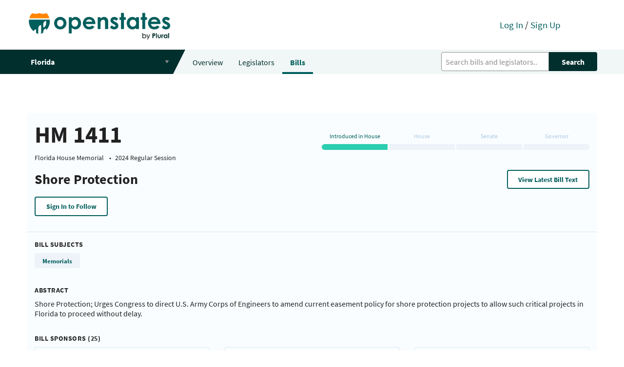

--- FILE ---
content_type: text/html; charset=utf-8
request_url: https://open.pluralpolicy.com/fl/bills/2024/HM1411/
body_size: 20129
content:



<!DOCTYPE html>
<html>
    <head>
        <!-- Global site tag (gtag.js) - Google Analytics -->
        <script async src="https://www.googletagmanager.com/gtag/js?id=UA-143711479-1"></script>
        <script>
          window.dataLayer = window.dataLayer || [];
          function gtag(){dataLayer.push(arguments);}
          gtag('js', new Date());
          gtag('config', 'UA-143711479-1');
        </script>
        <meta charset="utf-8"><script type="text/javascript">(window.NREUM||(NREUM={})).init={ajax:{deny_list:["bam.nr-data.net"]},feature_flags:["soft_nav"]};(window.NREUM||(NREUM={})).loader_config={licenseKey:"8ab8eca189",applicationID:"301410610",browserID:"301410645"};;/*! For license information please see nr-loader-rum-1.308.0.min.js.LICENSE.txt */
(()=>{var e,t,r={163:(e,t,r)=>{"use strict";r.d(t,{j:()=>E});var n=r(384),i=r(1741);var a=r(2555);r(860).K7.genericEvents;const s="experimental.resources",o="register",c=e=>{if(!e||"string"!=typeof e)return!1;try{document.createDocumentFragment().querySelector(e)}catch{return!1}return!0};var d=r(2614),u=r(944),l=r(8122);const f="[data-nr-mask]",g=e=>(0,l.a)(e,(()=>{const e={feature_flags:[],experimental:{allow_registered_children:!1,resources:!1},mask_selector:"*",block_selector:"[data-nr-block]",mask_input_options:{color:!1,date:!1,"datetime-local":!1,email:!1,month:!1,number:!1,range:!1,search:!1,tel:!1,text:!1,time:!1,url:!1,week:!1,textarea:!1,select:!1,password:!0}};return{ajax:{deny_list:void 0,block_internal:!0,enabled:!0,autoStart:!0},api:{get allow_registered_children(){return e.feature_flags.includes(o)||e.experimental.allow_registered_children},set allow_registered_children(t){e.experimental.allow_registered_children=t},duplicate_registered_data:!1},browser_consent_mode:{enabled:!1},distributed_tracing:{enabled:void 0,exclude_newrelic_header:void 0,cors_use_newrelic_header:void 0,cors_use_tracecontext_headers:void 0,allowed_origins:void 0},get feature_flags(){return e.feature_flags},set feature_flags(t){e.feature_flags=t},generic_events:{enabled:!0,autoStart:!0},harvest:{interval:30},jserrors:{enabled:!0,autoStart:!0},logging:{enabled:!0,autoStart:!0},metrics:{enabled:!0,autoStart:!0},obfuscate:void 0,page_action:{enabled:!0},page_view_event:{enabled:!0,autoStart:!0},page_view_timing:{enabled:!0,autoStart:!0},performance:{capture_marks:!1,capture_measures:!1,capture_detail:!0,resources:{get enabled(){return e.feature_flags.includes(s)||e.experimental.resources},set enabled(t){e.experimental.resources=t},asset_types:[],first_party_domains:[],ignore_newrelic:!0}},privacy:{cookies_enabled:!0},proxy:{assets:void 0,beacon:void 0},session:{expiresMs:d.wk,inactiveMs:d.BB},session_replay:{autoStart:!0,enabled:!1,preload:!1,sampling_rate:10,error_sampling_rate:100,collect_fonts:!1,inline_images:!1,fix_stylesheets:!0,mask_all_inputs:!0,get mask_text_selector(){return e.mask_selector},set mask_text_selector(t){c(t)?e.mask_selector="".concat(t,",").concat(f):""===t||null===t?e.mask_selector=f:(0,u.R)(5,t)},get block_class(){return"nr-block"},get ignore_class(){return"nr-ignore"},get mask_text_class(){return"nr-mask"},get block_selector(){return e.block_selector},set block_selector(t){c(t)?e.block_selector+=",".concat(t):""!==t&&(0,u.R)(6,t)},get mask_input_options(){return e.mask_input_options},set mask_input_options(t){t&&"object"==typeof t?e.mask_input_options={...t,password:!0}:(0,u.R)(7,t)}},session_trace:{enabled:!0,autoStart:!0},soft_navigations:{enabled:!0,autoStart:!0},spa:{enabled:!0,autoStart:!0},ssl:void 0,user_actions:{enabled:!0,elementAttributes:["id","className","tagName","type"]}}})());var p=r(6154),m=r(9324);let h=0;const v={buildEnv:m.F3,distMethod:m.Xs,version:m.xv,originTime:p.WN},b={consented:!1},y={appMetadata:{},get consented(){return this.session?.state?.consent||b.consented},set consented(e){b.consented=e},customTransaction:void 0,denyList:void 0,disabled:!1,harvester:void 0,isolatedBacklog:!1,isRecording:!1,loaderType:void 0,maxBytes:3e4,obfuscator:void 0,onerror:void 0,ptid:void 0,releaseIds:{},session:void 0,timeKeeper:void 0,registeredEntities:[],jsAttributesMetadata:{bytes:0},get harvestCount(){return++h}},_=e=>{const t=(0,l.a)(e,y),r=Object.keys(v).reduce((e,t)=>(e[t]={value:v[t],writable:!1,configurable:!0,enumerable:!0},e),{});return Object.defineProperties(t,r)};var w=r(5701);const x=e=>{const t=e.startsWith("http");e+="/",r.p=t?e:"https://"+e};var R=r(7836),k=r(3241);const A={accountID:void 0,trustKey:void 0,agentID:void 0,licenseKey:void 0,applicationID:void 0,xpid:void 0},S=e=>(0,l.a)(e,A),T=new Set;function E(e,t={},r,s){let{init:o,info:c,loader_config:d,runtime:u={},exposed:l=!0}=t;if(!c){const e=(0,n.pV)();o=e.init,c=e.info,d=e.loader_config}e.init=g(o||{}),e.loader_config=S(d||{}),c.jsAttributes??={},p.bv&&(c.jsAttributes.isWorker=!0),e.info=(0,a.D)(c);const f=e.init,m=[c.beacon,c.errorBeacon];T.has(e.agentIdentifier)||(f.proxy.assets&&(x(f.proxy.assets),m.push(f.proxy.assets)),f.proxy.beacon&&m.push(f.proxy.beacon),e.beacons=[...m],function(e){const t=(0,n.pV)();Object.getOwnPropertyNames(i.W.prototype).forEach(r=>{const n=i.W.prototype[r];if("function"!=typeof n||"constructor"===n)return;let a=t[r];e[r]&&!1!==e.exposed&&"micro-agent"!==e.runtime?.loaderType&&(t[r]=(...t)=>{const n=e[r](...t);return a?a(...t):n})})}(e),(0,n.US)("activatedFeatures",w.B)),u.denyList=[...f.ajax.deny_list||[],...f.ajax.block_internal?m:[]],u.ptid=e.agentIdentifier,u.loaderType=r,e.runtime=_(u),T.has(e.agentIdentifier)||(e.ee=R.ee.get(e.agentIdentifier),e.exposed=l,(0,k.W)({agentIdentifier:e.agentIdentifier,drained:!!w.B?.[e.agentIdentifier],type:"lifecycle",name:"initialize",feature:void 0,data:e.config})),T.add(e.agentIdentifier)}},384:(e,t,r)=>{"use strict";r.d(t,{NT:()=>s,US:()=>u,Zm:()=>o,bQ:()=>d,dV:()=>c,pV:()=>l});var n=r(6154),i=r(1863),a=r(1910);const s={beacon:"bam.nr-data.net",errorBeacon:"bam.nr-data.net"};function o(){return n.gm.NREUM||(n.gm.NREUM={}),void 0===n.gm.newrelic&&(n.gm.newrelic=n.gm.NREUM),n.gm.NREUM}function c(){let e=o();return e.o||(e.o={ST:n.gm.setTimeout,SI:n.gm.setImmediate||n.gm.setInterval,CT:n.gm.clearTimeout,XHR:n.gm.XMLHttpRequest,REQ:n.gm.Request,EV:n.gm.Event,PR:n.gm.Promise,MO:n.gm.MutationObserver,FETCH:n.gm.fetch,WS:n.gm.WebSocket},(0,a.i)(...Object.values(e.o))),e}function d(e,t){let r=o();r.initializedAgents??={},t.initializedAt={ms:(0,i.t)(),date:new Date},r.initializedAgents[e]=t}function u(e,t){o()[e]=t}function l(){return function(){let e=o();const t=e.info||{};e.info={beacon:s.beacon,errorBeacon:s.errorBeacon,...t}}(),function(){let e=o();const t=e.init||{};e.init={...t}}(),c(),function(){let e=o();const t=e.loader_config||{};e.loader_config={...t}}(),o()}},782:(e,t,r)=>{"use strict";r.d(t,{T:()=>n});const n=r(860).K7.pageViewTiming},860:(e,t,r)=>{"use strict";r.d(t,{$J:()=>u,K7:()=>c,P3:()=>d,XX:()=>i,Yy:()=>o,df:()=>a,qY:()=>n,v4:()=>s});const n="events",i="jserrors",a="browser/blobs",s="rum",o="browser/logs",c={ajax:"ajax",genericEvents:"generic_events",jserrors:i,logging:"logging",metrics:"metrics",pageAction:"page_action",pageViewEvent:"page_view_event",pageViewTiming:"page_view_timing",sessionReplay:"session_replay",sessionTrace:"session_trace",softNav:"soft_navigations",spa:"spa"},d={[c.pageViewEvent]:1,[c.pageViewTiming]:2,[c.metrics]:3,[c.jserrors]:4,[c.spa]:5,[c.ajax]:6,[c.sessionTrace]:7,[c.softNav]:8,[c.sessionReplay]:9,[c.logging]:10,[c.genericEvents]:11},u={[c.pageViewEvent]:s,[c.pageViewTiming]:n,[c.ajax]:n,[c.spa]:n,[c.softNav]:n,[c.metrics]:i,[c.jserrors]:i,[c.sessionTrace]:a,[c.sessionReplay]:a,[c.logging]:o,[c.genericEvents]:"ins"}},944:(e,t,r)=>{"use strict";r.d(t,{R:()=>i});var n=r(3241);function i(e,t){"function"==typeof console.debug&&(console.debug("New Relic Warning: https://github.com/newrelic/newrelic-browser-agent/blob/main/docs/warning-codes.md#".concat(e),t),(0,n.W)({agentIdentifier:null,drained:null,type:"data",name:"warn",feature:"warn",data:{code:e,secondary:t}}))}},1687:(e,t,r)=>{"use strict";r.d(t,{Ak:()=>d,Ze:()=>f,x3:()=>u});var n=r(3241),i=r(7836),a=r(3606),s=r(860),o=r(2646);const c={};function d(e,t){const r={staged:!1,priority:s.P3[t]||0};l(e),c[e].get(t)||c[e].set(t,r)}function u(e,t){e&&c[e]&&(c[e].get(t)&&c[e].delete(t),p(e,t,!1),c[e].size&&g(e))}function l(e){if(!e)throw new Error("agentIdentifier required");c[e]||(c[e]=new Map)}function f(e="",t="feature",r=!1){if(l(e),!e||!c[e].get(t)||r)return p(e,t);c[e].get(t).staged=!0,g(e)}function g(e){const t=Array.from(c[e]);t.every(([e,t])=>t.staged)&&(t.sort((e,t)=>e[1].priority-t[1].priority),t.forEach(([t])=>{c[e].delete(t),p(e,t)}))}function p(e,t,r=!0){const s=e?i.ee.get(e):i.ee,c=a.i.handlers;if(!s.aborted&&s.backlog&&c){if((0,n.W)({agentIdentifier:e,type:"lifecycle",name:"drain",feature:t}),r){const e=s.backlog[t],r=c[t];if(r){for(let t=0;e&&t<e.length;++t)m(e[t],r);Object.entries(r).forEach(([e,t])=>{Object.values(t||{}).forEach(t=>{t[0]?.on&&t[0]?.context()instanceof o.y&&t[0].on(e,t[1])})})}}s.isolatedBacklog||delete c[t],s.backlog[t]=null,s.emit("drain-"+t,[])}}function m(e,t){var r=e[1];Object.values(t[r]||{}).forEach(t=>{var r=e[0];if(t[0]===r){var n=t[1],i=e[3],a=e[2];n.apply(i,a)}})}},1738:(e,t,r)=>{"use strict";r.d(t,{U:()=>g,Y:()=>f});var n=r(3241),i=r(9908),a=r(1863),s=r(944),o=r(5701),c=r(3969),d=r(8362),u=r(860),l=r(4261);function f(e,t,r,a){const f=a||r;!f||f[e]&&f[e]!==d.d.prototype[e]||(f[e]=function(){(0,i.p)(c.xV,["API/"+e+"/called"],void 0,u.K7.metrics,r.ee),(0,n.W)({agentIdentifier:r.agentIdentifier,drained:!!o.B?.[r.agentIdentifier],type:"data",name:"api",feature:l.Pl+e,data:{}});try{return t.apply(this,arguments)}catch(e){(0,s.R)(23,e)}})}function g(e,t,r,n,s){const o=e.info;null===r?delete o.jsAttributes[t]:o.jsAttributes[t]=r,(s||null===r)&&(0,i.p)(l.Pl+n,[(0,a.t)(),t,r],void 0,"session",e.ee)}},1741:(e,t,r)=>{"use strict";r.d(t,{W:()=>a});var n=r(944),i=r(4261);class a{#e(e,...t){if(this[e]!==a.prototype[e])return this[e](...t);(0,n.R)(35,e)}addPageAction(e,t){return this.#e(i.hG,e,t)}register(e){return this.#e(i.eY,e)}recordCustomEvent(e,t){return this.#e(i.fF,e,t)}setPageViewName(e,t){return this.#e(i.Fw,e,t)}setCustomAttribute(e,t,r){return this.#e(i.cD,e,t,r)}noticeError(e,t){return this.#e(i.o5,e,t)}setUserId(e,t=!1){return this.#e(i.Dl,e,t)}setApplicationVersion(e){return this.#e(i.nb,e)}setErrorHandler(e){return this.#e(i.bt,e)}addRelease(e,t){return this.#e(i.k6,e,t)}log(e,t){return this.#e(i.$9,e,t)}start(){return this.#e(i.d3)}finished(e){return this.#e(i.BL,e)}recordReplay(){return this.#e(i.CH)}pauseReplay(){return this.#e(i.Tb)}addToTrace(e){return this.#e(i.U2,e)}setCurrentRouteName(e){return this.#e(i.PA,e)}interaction(e){return this.#e(i.dT,e)}wrapLogger(e,t,r){return this.#e(i.Wb,e,t,r)}measure(e,t){return this.#e(i.V1,e,t)}consent(e){return this.#e(i.Pv,e)}}},1863:(e,t,r)=>{"use strict";function n(){return Math.floor(performance.now())}r.d(t,{t:()=>n})},1910:(e,t,r)=>{"use strict";r.d(t,{i:()=>a});var n=r(944);const i=new Map;function a(...e){return e.every(e=>{if(i.has(e))return i.get(e);const t="function"==typeof e?e.toString():"",r=t.includes("[native code]"),a=t.includes("nrWrapper");return r||a||(0,n.R)(64,e?.name||t),i.set(e,r),r})}},2555:(e,t,r)=>{"use strict";r.d(t,{D:()=>o,f:()=>s});var n=r(384),i=r(8122);const a={beacon:n.NT.beacon,errorBeacon:n.NT.errorBeacon,licenseKey:void 0,applicationID:void 0,sa:void 0,queueTime:void 0,applicationTime:void 0,ttGuid:void 0,user:void 0,account:void 0,product:void 0,extra:void 0,jsAttributes:{},userAttributes:void 0,atts:void 0,transactionName:void 0,tNamePlain:void 0};function s(e){try{return!!e.licenseKey&&!!e.errorBeacon&&!!e.applicationID}catch(e){return!1}}const o=e=>(0,i.a)(e,a)},2614:(e,t,r)=>{"use strict";r.d(t,{BB:()=>s,H3:()=>n,g:()=>d,iL:()=>c,tS:()=>o,uh:()=>i,wk:()=>a});const n="NRBA",i="SESSION",a=144e5,s=18e5,o={STARTED:"session-started",PAUSE:"session-pause",RESET:"session-reset",RESUME:"session-resume",UPDATE:"session-update"},c={SAME_TAB:"same-tab",CROSS_TAB:"cross-tab"},d={OFF:0,FULL:1,ERROR:2}},2646:(e,t,r)=>{"use strict";r.d(t,{y:()=>n});class n{constructor(e){this.contextId=e}}},2843:(e,t,r)=>{"use strict";r.d(t,{G:()=>a,u:()=>i});var n=r(3878);function i(e,t=!1,r,i){(0,n.DD)("visibilitychange",function(){if(t)return void("hidden"===document.visibilityState&&e());e(document.visibilityState)},r,i)}function a(e,t,r){(0,n.sp)("pagehide",e,t,r)}},3241:(e,t,r)=>{"use strict";r.d(t,{W:()=>a});var n=r(6154);const i="newrelic";function a(e={}){try{n.gm.dispatchEvent(new CustomEvent(i,{detail:e}))}catch(e){}}},3606:(e,t,r)=>{"use strict";r.d(t,{i:()=>a});var n=r(9908);a.on=s;var i=a.handlers={};function a(e,t,r,a){s(a||n.d,i,e,t,r)}function s(e,t,r,i,a){a||(a="feature"),e||(e=n.d);var s=t[a]=t[a]||{};(s[r]=s[r]||[]).push([e,i])}},3878:(e,t,r)=>{"use strict";function n(e,t){return{capture:e,passive:!1,signal:t}}function i(e,t,r=!1,i){window.addEventListener(e,t,n(r,i))}function a(e,t,r=!1,i){document.addEventListener(e,t,n(r,i))}r.d(t,{DD:()=>a,jT:()=>n,sp:()=>i})},3969:(e,t,r)=>{"use strict";r.d(t,{TZ:()=>n,XG:()=>o,rs:()=>i,xV:()=>s,z_:()=>a});const n=r(860).K7.metrics,i="sm",a="cm",s="storeSupportabilityMetrics",o="storeEventMetrics"},4234:(e,t,r)=>{"use strict";r.d(t,{W:()=>a});var n=r(7836),i=r(1687);class a{constructor(e,t){this.agentIdentifier=e,this.ee=n.ee.get(e),this.featureName=t,this.blocked=!1}deregisterDrain(){(0,i.x3)(this.agentIdentifier,this.featureName)}}},4261:(e,t,r)=>{"use strict";r.d(t,{$9:()=>d,BL:()=>o,CH:()=>g,Dl:()=>_,Fw:()=>y,PA:()=>h,Pl:()=>n,Pv:()=>k,Tb:()=>l,U2:()=>a,V1:()=>R,Wb:()=>x,bt:()=>b,cD:()=>v,d3:()=>w,dT:()=>c,eY:()=>p,fF:()=>f,hG:()=>i,k6:()=>s,nb:()=>m,o5:()=>u});const n="api-",i="addPageAction",a="addToTrace",s="addRelease",o="finished",c="interaction",d="log",u="noticeError",l="pauseReplay",f="recordCustomEvent",g="recordReplay",p="register",m="setApplicationVersion",h="setCurrentRouteName",v="setCustomAttribute",b="setErrorHandler",y="setPageViewName",_="setUserId",w="start",x="wrapLogger",R="measure",k="consent"},5289:(e,t,r)=>{"use strict";r.d(t,{GG:()=>s,Qr:()=>c,sB:()=>o});var n=r(3878),i=r(6389);function a(){return"undefined"==typeof document||"complete"===document.readyState}function s(e,t){if(a())return e();const r=(0,i.J)(e),s=setInterval(()=>{a()&&(clearInterval(s),r())},500);(0,n.sp)("load",r,t)}function o(e){if(a())return e();(0,n.DD)("DOMContentLoaded",e)}function c(e){if(a())return e();(0,n.sp)("popstate",e)}},5607:(e,t,r)=>{"use strict";r.d(t,{W:()=>n});const n=(0,r(9566).bz)()},5701:(e,t,r)=>{"use strict";r.d(t,{B:()=>a,t:()=>s});var n=r(3241);const i=new Set,a={};function s(e,t){const r=t.agentIdentifier;a[r]??={},e&&"object"==typeof e&&(i.has(r)||(t.ee.emit("rumresp",[e]),a[r]=e,i.add(r),(0,n.W)({agentIdentifier:r,loaded:!0,drained:!0,type:"lifecycle",name:"load",feature:void 0,data:e})))}},6154:(e,t,r)=>{"use strict";r.d(t,{OF:()=>c,RI:()=>i,WN:()=>u,bv:()=>a,eN:()=>l,gm:()=>s,mw:()=>o,sb:()=>d});var n=r(1863);const i="undefined"!=typeof window&&!!window.document,a="undefined"!=typeof WorkerGlobalScope&&("undefined"!=typeof self&&self instanceof WorkerGlobalScope&&self.navigator instanceof WorkerNavigator||"undefined"!=typeof globalThis&&globalThis instanceof WorkerGlobalScope&&globalThis.navigator instanceof WorkerNavigator),s=i?window:"undefined"!=typeof WorkerGlobalScope&&("undefined"!=typeof self&&self instanceof WorkerGlobalScope&&self||"undefined"!=typeof globalThis&&globalThis instanceof WorkerGlobalScope&&globalThis),o=Boolean("hidden"===s?.document?.visibilityState),c=/iPad|iPhone|iPod/.test(s.navigator?.userAgent),d=c&&"undefined"==typeof SharedWorker,u=((()=>{const e=s.navigator?.userAgent?.match(/Firefox[/\s](\d+\.\d+)/);Array.isArray(e)&&e.length>=2&&e[1]})(),Date.now()-(0,n.t)()),l=()=>"undefined"!=typeof PerformanceNavigationTiming&&s?.performance?.getEntriesByType("navigation")?.[0]?.responseStart},6389:(e,t,r)=>{"use strict";function n(e,t=500,r={}){const n=r?.leading||!1;let i;return(...r)=>{n&&void 0===i&&(e.apply(this,r),i=setTimeout(()=>{i=clearTimeout(i)},t)),n||(clearTimeout(i),i=setTimeout(()=>{e.apply(this,r)},t))}}function i(e){let t=!1;return(...r)=>{t||(t=!0,e.apply(this,r))}}r.d(t,{J:()=>i,s:()=>n})},6630:(e,t,r)=>{"use strict";r.d(t,{T:()=>n});const n=r(860).K7.pageViewEvent},7699:(e,t,r)=>{"use strict";r.d(t,{It:()=>a,KC:()=>o,No:()=>i,qh:()=>s});var n=r(860);const i=16e3,a=1e6,s="SESSION_ERROR",o={[n.K7.logging]:!0,[n.K7.genericEvents]:!1,[n.K7.jserrors]:!1,[n.K7.ajax]:!1}},7836:(e,t,r)=>{"use strict";r.d(t,{P:()=>o,ee:()=>c});var n=r(384),i=r(8990),a=r(2646),s=r(5607);const o="nr@context:".concat(s.W),c=function e(t,r){var n={},s={},u={},l=!1;try{l=16===r.length&&d.initializedAgents?.[r]?.runtime.isolatedBacklog}catch(e){}var f={on:p,addEventListener:p,removeEventListener:function(e,t){var r=n[e];if(!r)return;for(var i=0;i<r.length;i++)r[i]===t&&r.splice(i,1)},emit:function(e,r,n,i,a){!1!==a&&(a=!0);if(c.aborted&&!i)return;t&&a&&t.emit(e,r,n);var o=g(n);m(e).forEach(e=>{e.apply(o,r)});var d=v()[s[e]];d&&d.push([f,e,r,o]);return o},get:h,listeners:m,context:g,buffer:function(e,t){const r=v();if(t=t||"feature",f.aborted)return;Object.entries(e||{}).forEach(([e,n])=>{s[n]=t,t in r||(r[t]=[])})},abort:function(){f._aborted=!0,Object.keys(f.backlog).forEach(e=>{delete f.backlog[e]})},isBuffering:function(e){return!!v()[s[e]]},debugId:r,backlog:l?{}:t&&"object"==typeof t.backlog?t.backlog:{},isolatedBacklog:l};return Object.defineProperty(f,"aborted",{get:()=>{let e=f._aborted||!1;return e||(t&&(e=t.aborted),e)}}),f;function g(e){return e&&e instanceof a.y?e:e?(0,i.I)(e,o,()=>new a.y(o)):new a.y(o)}function p(e,t){n[e]=m(e).concat(t)}function m(e){return n[e]||[]}function h(t){return u[t]=u[t]||e(f,t)}function v(){return f.backlog}}(void 0,"globalEE"),d=(0,n.Zm)();d.ee||(d.ee=c)},8122:(e,t,r)=>{"use strict";r.d(t,{a:()=>i});var n=r(944);function i(e,t){try{if(!e||"object"!=typeof e)return(0,n.R)(3);if(!t||"object"!=typeof t)return(0,n.R)(4);const r=Object.create(Object.getPrototypeOf(t),Object.getOwnPropertyDescriptors(t)),a=0===Object.keys(r).length?e:r;for(let s in a)if(void 0!==e[s])try{if(null===e[s]){r[s]=null;continue}Array.isArray(e[s])&&Array.isArray(t[s])?r[s]=Array.from(new Set([...e[s],...t[s]])):"object"==typeof e[s]&&"object"==typeof t[s]?r[s]=i(e[s],t[s]):r[s]=e[s]}catch(e){r[s]||(0,n.R)(1,e)}return r}catch(e){(0,n.R)(2,e)}}},8362:(e,t,r)=>{"use strict";r.d(t,{d:()=>a});var n=r(9566),i=r(1741);class a extends i.W{agentIdentifier=(0,n.LA)(16)}},8374:(e,t,r)=>{r.nc=(()=>{try{return document?.currentScript?.nonce}catch(e){}return""})()},8990:(e,t,r)=>{"use strict";r.d(t,{I:()=>i});var n=Object.prototype.hasOwnProperty;function i(e,t,r){if(n.call(e,t))return e[t];var i=r();if(Object.defineProperty&&Object.keys)try{return Object.defineProperty(e,t,{value:i,writable:!0,enumerable:!1}),i}catch(e){}return e[t]=i,i}},9324:(e,t,r)=>{"use strict";r.d(t,{F3:()=>i,Xs:()=>a,xv:()=>n});const n="1.308.0",i="PROD",a="CDN"},9566:(e,t,r)=>{"use strict";r.d(t,{LA:()=>o,bz:()=>s});var n=r(6154);const i="xxxxxxxx-xxxx-4xxx-yxxx-xxxxxxxxxxxx";function a(e,t){return e?15&e[t]:16*Math.random()|0}function s(){const e=n.gm?.crypto||n.gm?.msCrypto;let t,r=0;return e&&e.getRandomValues&&(t=e.getRandomValues(new Uint8Array(30))),i.split("").map(e=>"x"===e?a(t,r++).toString(16):"y"===e?(3&a()|8).toString(16):e).join("")}function o(e){const t=n.gm?.crypto||n.gm?.msCrypto;let r,i=0;t&&t.getRandomValues&&(r=t.getRandomValues(new Uint8Array(e)));const s=[];for(var o=0;o<e;o++)s.push(a(r,i++).toString(16));return s.join("")}},9908:(e,t,r)=>{"use strict";r.d(t,{d:()=>n,p:()=>i});var n=r(7836).ee.get("handle");function i(e,t,r,i,a){a?(a.buffer([e],i),a.emit(e,t,r)):(n.buffer([e],i),n.emit(e,t,r))}}},n={};function i(e){var t=n[e];if(void 0!==t)return t.exports;var a=n[e]={exports:{}};return r[e](a,a.exports,i),a.exports}i.m=r,i.d=(e,t)=>{for(var r in t)i.o(t,r)&&!i.o(e,r)&&Object.defineProperty(e,r,{enumerable:!0,get:t[r]})},i.f={},i.e=e=>Promise.all(Object.keys(i.f).reduce((t,r)=>(i.f[r](e,t),t),[])),i.u=e=>"nr-rum-1.308.0.min.js",i.o=(e,t)=>Object.prototype.hasOwnProperty.call(e,t),e={},t="NRBA-1.308.0.PROD:",i.l=(r,n,a,s)=>{if(e[r])e[r].push(n);else{var o,c;if(void 0!==a)for(var d=document.getElementsByTagName("script"),u=0;u<d.length;u++){var l=d[u];if(l.getAttribute("src")==r||l.getAttribute("data-webpack")==t+a){o=l;break}}if(!o){c=!0;var f={296:"sha512-+MIMDsOcckGXa1EdWHqFNv7P+JUkd5kQwCBr3KE6uCvnsBNUrdSt4a/3/L4j4TxtnaMNjHpza2/erNQbpacJQA=="};(o=document.createElement("script")).charset="utf-8",i.nc&&o.setAttribute("nonce",i.nc),o.setAttribute("data-webpack",t+a),o.src=r,0!==o.src.indexOf(window.location.origin+"/")&&(o.crossOrigin="anonymous"),f[s]&&(o.integrity=f[s])}e[r]=[n];var g=(t,n)=>{o.onerror=o.onload=null,clearTimeout(p);var i=e[r];if(delete e[r],o.parentNode&&o.parentNode.removeChild(o),i&&i.forEach(e=>e(n)),t)return t(n)},p=setTimeout(g.bind(null,void 0,{type:"timeout",target:o}),12e4);o.onerror=g.bind(null,o.onerror),o.onload=g.bind(null,o.onload),c&&document.head.appendChild(o)}},i.r=e=>{"undefined"!=typeof Symbol&&Symbol.toStringTag&&Object.defineProperty(e,Symbol.toStringTag,{value:"Module"}),Object.defineProperty(e,"__esModule",{value:!0})},i.p="https://js-agent.newrelic.com/",(()=>{var e={374:0,840:0};i.f.j=(t,r)=>{var n=i.o(e,t)?e[t]:void 0;if(0!==n)if(n)r.push(n[2]);else{var a=new Promise((r,i)=>n=e[t]=[r,i]);r.push(n[2]=a);var s=i.p+i.u(t),o=new Error;i.l(s,r=>{if(i.o(e,t)&&(0!==(n=e[t])&&(e[t]=void 0),n)){var a=r&&("load"===r.type?"missing":r.type),s=r&&r.target&&r.target.src;o.message="Loading chunk "+t+" failed: ("+a+": "+s+")",o.name="ChunkLoadError",o.type=a,o.request=s,n[1](o)}},"chunk-"+t,t)}};var t=(t,r)=>{var n,a,[s,o,c]=r,d=0;if(s.some(t=>0!==e[t])){for(n in o)i.o(o,n)&&(i.m[n]=o[n]);if(c)c(i)}for(t&&t(r);d<s.length;d++)a=s[d],i.o(e,a)&&e[a]&&e[a][0](),e[a]=0},r=self["webpackChunk:NRBA-1.308.0.PROD"]=self["webpackChunk:NRBA-1.308.0.PROD"]||[];r.forEach(t.bind(null,0)),r.push=t.bind(null,r.push.bind(r))})(),(()=>{"use strict";i(8374);var e=i(8362),t=i(860);const r=Object.values(t.K7);var n=i(163);var a=i(9908),s=i(1863),o=i(4261),c=i(1738);var d=i(1687),u=i(4234),l=i(5289),f=i(6154),g=i(944),p=i(384);const m=e=>f.RI&&!0===e?.privacy.cookies_enabled;function h(e){return!!(0,p.dV)().o.MO&&m(e)&&!0===e?.session_trace.enabled}var v=i(6389),b=i(7699);class y extends u.W{constructor(e,t){super(e.agentIdentifier,t),this.agentRef=e,this.abortHandler=void 0,this.featAggregate=void 0,this.loadedSuccessfully=void 0,this.onAggregateImported=new Promise(e=>{this.loadedSuccessfully=e}),this.deferred=Promise.resolve(),!1===e.init[this.featureName].autoStart?this.deferred=new Promise((t,r)=>{this.ee.on("manual-start-all",(0,v.J)(()=>{(0,d.Ak)(e.agentIdentifier,this.featureName),t()}))}):(0,d.Ak)(e.agentIdentifier,t)}importAggregator(e,t,r={}){if(this.featAggregate)return;const n=async()=>{let n;await this.deferred;try{if(m(e.init)){const{setupAgentSession:t}=await i.e(296).then(i.bind(i,3305));n=t(e)}}catch(e){(0,g.R)(20,e),this.ee.emit("internal-error",[e]),(0,a.p)(b.qh,[e],void 0,this.featureName,this.ee)}try{if(!this.#t(this.featureName,n,e.init))return(0,d.Ze)(this.agentIdentifier,this.featureName),void this.loadedSuccessfully(!1);const{Aggregate:i}=await t();this.featAggregate=new i(e,r),e.runtime.harvester.initializedAggregates.push(this.featAggregate),this.loadedSuccessfully(!0)}catch(e){(0,g.R)(34,e),this.abortHandler?.(),(0,d.Ze)(this.agentIdentifier,this.featureName,!0),this.loadedSuccessfully(!1),this.ee&&this.ee.abort()}};f.RI?(0,l.GG)(()=>n(),!0):n()}#t(e,r,n){if(this.blocked)return!1;switch(e){case t.K7.sessionReplay:return h(n)&&!!r;case t.K7.sessionTrace:return!!r;default:return!0}}}var _=i(6630),w=i(2614),x=i(3241);class R extends y{static featureName=_.T;constructor(e){var t;super(e,_.T),this.setupInspectionEvents(e.agentIdentifier),t=e,(0,c.Y)(o.Fw,function(e,r){"string"==typeof e&&("/"!==e.charAt(0)&&(e="/"+e),t.runtime.customTransaction=(r||"http://custom.transaction")+e,(0,a.p)(o.Pl+o.Fw,[(0,s.t)()],void 0,void 0,t.ee))},t),this.importAggregator(e,()=>i.e(296).then(i.bind(i,3943)))}setupInspectionEvents(e){const t=(t,r)=>{t&&(0,x.W)({agentIdentifier:e,timeStamp:t.timeStamp,loaded:"complete"===t.target.readyState,type:"window",name:r,data:t.target.location+""})};(0,l.sB)(e=>{t(e,"DOMContentLoaded")}),(0,l.GG)(e=>{t(e,"load")}),(0,l.Qr)(e=>{t(e,"navigate")}),this.ee.on(w.tS.UPDATE,(t,r)=>{(0,x.W)({agentIdentifier:e,type:"lifecycle",name:"session",data:r})})}}class k extends e.d{constructor(e){var t;(super(),f.gm)?(this.features={},(0,p.bQ)(this.agentIdentifier,this),this.desiredFeatures=new Set(e.features||[]),this.desiredFeatures.add(R),(0,n.j)(this,e,e.loaderType||"agent"),t=this,(0,c.Y)(o.cD,function(e,r,n=!1){if("string"==typeof e){if(["string","number","boolean"].includes(typeof r)||null===r)return(0,c.U)(t,e,r,o.cD,n);(0,g.R)(40,typeof r)}else(0,g.R)(39,typeof e)},t),function(e){(0,c.Y)(o.Dl,function(t,r=!1){if("string"!=typeof t&&null!==t)return void(0,g.R)(41,typeof t);const n=e.info.jsAttributes["enduser.id"];r&&null!=n&&n!==t?(0,a.p)(o.Pl+"setUserIdAndResetSession",[t],void 0,"session",e.ee):(0,c.U)(e,"enduser.id",t,o.Dl,!0)},e)}(this),function(e){(0,c.Y)(o.nb,function(t){if("string"==typeof t||null===t)return(0,c.U)(e,"application.version",t,o.nb,!1);(0,g.R)(42,typeof t)},e)}(this),function(e){(0,c.Y)(o.d3,function(){e.ee.emit("manual-start-all")},e)}(this),function(e){(0,c.Y)(o.Pv,function(t=!0){if("boolean"==typeof t){if((0,a.p)(o.Pl+o.Pv,[t],void 0,"session",e.ee),e.runtime.consented=t,t){const t=e.features.page_view_event;t.onAggregateImported.then(e=>{const r=t.featAggregate;e&&!r.sentRum&&r.sendRum()})}}else(0,g.R)(65,typeof t)},e)}(this),this.run()):(0,g.R)(21)}get config(){return{info:this.info,init:this.init,loader_config:this.loader_config,runtime:this.runtime}}get api(){return this}run(){try{const e=function(e){const t={};return r.forEach(r=>{t[r]=!!e[r]?.enabled}),t}(this.init),n=[...this.desiredFeatures];n.sort((e,r)=>t.P3[e.featureName]-t.P3[r.featureName]),n.forEach(r=>{if(!e[r.featureName]&&r.featureName!==t.K7.pageViewEvent)return;if(r.featureName===t.K7.spa)return void(0,g.R)(67);const n=function(e){switch(e){case t.K7.ajax:return[t.K7.jserrors];case t.K7.sessionTrace:return[t.K7.ajax,t.K7.pageViewEvent];case t.K7.sessionReplay:return[t.K7.sessionTrace];case t.K7.pageViewTiming:return[t.K7.pageViewEvent];default:return[]}}(r.featureName).filter(e=>!(e in this.features));n.length>0&&(0,g.R)(36,{targetFeature:r.featureName,missingDependencies:n}),this.features[r.featureName]=new r(this)})}catch(e){(0,g.R)(22,e);for(const e in this.features)this.features[e].abortHandler?.();const t=(0,p.Zm)();delete t.initializedAgents[this.agentIdentifier]?.features,delete this.sharedAggregator;return t.ee.get(this.agentIdentifier).abort(),!1}}}var A=i(2843),S=i(782);class T extends y{static featureName=S.T;constructor(e){super(e,S.T),f.RI&&((0,A.u)(()=>(0,a.p)("docHidden",[(0,s.t)()],void 0,S.T,this.ee),!0),(0,A.G)(()=>(0,a.p)("winPagehide",[(0,s.t)()],void 0,S.T,this.ee)),this.importAggregator(e,()=>i.e(296).then(i.bind(i,2117))))}}var E=i(3969);class I extends y{static featureName=E.TZ;constructor(e){super(e,E.TZ),f.RI&&document.addEventListener("securitypolicyviolation",e=>{(0,a.p)(E.xV,["Generic/CSPViolation/Detected"],void 0,this.featureName,this.ee)}),this.importAggregator(e,()=>i.e(296).then(i.bind(i,9623)))}}new k({features:[R,T,I],loaderType:"lite"})})()})();</script><script type="text/javascript">window.NREUM||(NREUM={});NREUM.info={"beacon":"bam.nr-data.net","errorBeacon":"bam.nr-data.net","licenseKey":"8ab8eca189","applicationID":"301410610","transactionName":"NVRaNUpVVhZUVEMICQwefhRWV0wMWlkYERMAXVECFkJRAEJEGQMPDl1LW1pdVAk=","queueTime":0,"applicationTime":242,"agent":""}</script>
        <meta name="viewport" content="width=device-width, initial-scale=1">
        <title>HM 1411 - Florida House (2024) - Open States</title>
        <meta name="description" property="og:description" content="Details on Florida HM 1411 (Florida 2024 Regular Session) - Shore Protection">
        <meta name="bill:id" content="ocd-bill/7be35dc0-3c71-4cd9-abab-1db011995303">
        <meta name="twitter:card" content="summary">
        <meta name="twitter:site" content="@openstates">
        <meta property="og:url" content="https://open.pluralpolicy.com/fl/bills/2024/HM1411/">
        <meta property="og:title" content="HM 1411 - Florida House (2024) - Open States">
        <meta property="og:image" content="https://open.pluralpolicy.com/static/images/openstates_icon_transparent.01ab5cbe89e4.png">
        
    <link rel="canonical" href="https://pluralpolicy.com/app/legislative-tracking/bill/details/state-fl-2024-hm1411" />


        <!-- Favicon -->
        <link rel="apple-touch-icon" sizes="180x180" href="/static/images/favicon/apple-touch-icon.186b3db6ca3b.png?v=20190106">
        <link rel="icon" type="image/png" sizes="32x32" href="/static/images/favicon/favicon-32x32.46909a47386d.png?v=20190106">
        <link rel="icon" type="image/png" sizes="16x16" href="/static/images/favicon/favicon-16x16.cea066ed0cce.png?v=20190106">
        <link rel="manifest" href="/static/images/favicon/site.5aa8f883f7d2.webmanifest?v=20190106">
        <link rel="mask-icon" href="/static/images/favicon/safari-pinned-tab.dbc2b8509892.svg?v=20190106" color="#233240">
        <link rel="shortcut icon" href="/static/images/favicon/favicon.720dc2bccde4.ico?v=20190106">
        <meta name="msapplication-TileColor" content="#ffffff">
        <meta name="msapplication-config" content="/static/images/favicon/browserconfig.0f68633a664a.xml?v=20190106">
        <meta name="theme-color" content="#ffffff">

        
        
    </head>

    <body>
        



<header class="header">
    <div class="grid-container" id="header__top">
        <a href="/">
            <img class="header__logo" width="300" src="/static/images/openstates_plural_logo.80156d5d548b.png" alt="OpenStates Logo">
        </a>

       <div id="header__login">
         
         <a href="/accounts/login/">Log In</a> /
         <a href="/accounts/signup/">Sign Up</a>
         
       </div>
    </div>

    
    <div class="navigation">
        <div class="grid-container">
            <div class="navigation__container">

                <div class="navigation__section navigation__select-wrapper">
                    <select class="navigation__select" onchange="window.location.href = '/' + this.value">
                        
                        
                            <option value="al" >Alabama</option>
                        
                            <option value="ak" >Alaska</option>
                        
                            <option value="az" >Arizona</option>
                        
                            <option value="ar" >Arkansas</option>
                        
                            <option value="ca" >California</option>
                        
                            <option value="co" >Colorado</option>
                        
                            <option value="ct" >Connecticut</option>
                        
                            <option value="de" >Delaware</option>
                        
                            <option value="dc" >District of Columbia</option>
                        
                            <option value="fl" selected>Florida</option>
                        
                            <option value="ga" >Georgia</option>
                        
                            <option value="hi" >Hawaii</option>
                        
                            <option value="id" >Idaho</option>
                        
                            <option value="il" >Illinois</option>
                        
                            <option value="in" >Indiana</option>
                        
                            <option value="ia" >Iowa</option>
                        
                            <option value="ks" >Kansas</option>
                        
                            <option value="ky" >Kentucky</option>
                        
                            <option value="la" >Louisiana</option>
                        
                            <option value="me" >Maine</option>
                        
                            <option value="md" >Maryland</option>
                        
                            <option value="ma" >Massachusetts</option>
                        
                            <option value="mi" >Michigan</option>
                        
                            <option value="mn" >Minnesota</option>
                        
                            <option value="ms" >Mississippi</option>
                        
                            <option value="mo" >Missouri</option>
                        
                            <option value="mt" >Montana</option>
                        
                            <option value="ne" >Nebraska</option>
                        
                            <option value="nv" >Nevada</option>
                        
                            <option value="nh" >New Hampshire</option>
                        
                            <option value="nj" >New Jersey</option>
                        
                            <option value="nm" >New Mexico</option>
                        
                            <option value="ny" >New York</option>
                        
                            <option value="nc" >North Carolina</option>
                        
                            <option value="nd" >North Dakota</option>
                        
                            <option value="oh" >Ohio</option>
                        
                            <option value="ok" >Oklahoma</option>
                        
                            <option value="or" >Oregon</option>
                        
                            <option value="pa" >Pennsylvania</option>
                        
                            <option value="pr" >Puerto Rico</option>
                        
                            <option value="ri" >Rhode Island</option>
                        
                            <option value="sc" >South Carolina</option>
                        
                            <option value="sd" >South Dakota</option>
                        
                            <option value="tn" >Tennessee</option>
                        
                            <option value="tx" >Texas</option>
                        
                            <option value="ut" >Utah</option>
                        
                            <option value="vt" >Vermont</option>
                        
                            <option value="va" >Virginia</option>
                        
                            <option value="wa" >Washington</option>
                        
                            <option value="wv" >West Virginia</option>
                        
                            <option value="wi" >Wisconsin</option>
                        
                            <option value="wy" >Wyoming</option>
                        
                    </select>
                </div>

                <ul class="navigation__section navigation__menu">
                
                    <li><a  href="/fl/">Overview </a></li>
                    <li><a  href="/fl/legislators/">Legislators</a></li>
                    <li><a  class="is-active"  href="/fl/bills/">Bills</a></li>
                
                </ul>

                <form action="/search/" id="header__search">
                <div class="input-group">
                    <input class="input-group-field" type="search" placeholder="Search bills and legislators..." name="query">
                    
                    <input type="hidden" name="state" value="fl">
                    
                    <div class="input-group-button">
                        <button type="submit" class="button button--secondary">
                          Search
                        </button>
                    </div>
                </div>
                </form>
            </div>
        </div>

    </div>
    

    <!-- <div class="donation-banner"> </div> -->

    
</header>


        <div class="grid-container">
            <div class="grid-x grid-padding-x">
                <div class="cell medium-12 mt1">
                    
<section class="section">
    <div class="overview">

        <div class="overview__header">
            <div style="width: 100%;">
                <div class="align-justify meter-container">
                    <div>
                        <h1 class="overview__heading">HM 1411</h1>
                        <ul class="card__detail-group">
                            <li class="card__detail type--xsmall">Florida House Memorial</li>
                            <li class="card__detail type--xsmall">2024 Regular Session</li>
                        </ul>
                    </div>
                    <!-- TODO: Make meter responsive -->
                    <ul class="meter align-self-middle">
                    
                        
                            <li class="meter-bar meter-bar--green">
                                <span class="meter-bar__title">
                                    
                                        Introduced in House
                                    
                                </span>
                                
                            </li>
                        
                    
                        
                            <li class="meter-bar meter-bar--inactive">
                                <span class="meter-bar__title">House</span>
                            </li>
                        
                    
                        
                            <li class="meter-bar meter-bar--inactive">
                                <span class="meter-bar__title">Senate</span>
                            </li>
                        
                    
                        
                            <li class="meter-bar meter-bar--inactive">
                                <span class="meter-bar__title">Governor</span>
                            </li>
                        
                    
                    </ul>
                </div>
                <div class="grid-x grid-margin-x align-justify">
                    <div class="cell small-12 medium-9">
                        <h3 class="heading--medium">Shore Protection</h3>
                    </div>
                    <div class="cell shrink">
                        <!-- TODO: Add icon indicating external link -->
                        <a class="button" href="https://flsenate.gov/Session/Bill/2024/1411/BillText/c1/PDF">View Latest Bill Text</a>
                    </div>
                </div>
                <div class="grid-x grid-margin-x align-justify">
                  <div class="cell small-12 medium-9">
                      
                      <a class="button" id="followButton" href="/accounts/signup/?next=/fl/bills/2024/HM1411/">
                          Sign In to Follow
                      </a>
                      
                  </div>
                </div>
            </div>
        </div>

        <div class="overview__section">
            
            <div class="mb2">
                <h3 class="heading--xsmall">Bill Subjects</h3>
                
                    <!-- TODO: Link to bill subjects -->
                    <a class="label" link="#">Memorials</a>
                
            </div>
            


            
            <div class="mb2">
                <h3 class="heading--xsmall">Abstract</h3>
                
                    <p style="white-space: pre-line">Shore Protection;  Urges Congress to direct U.S. Army Corps of Engineers to amend current easement policy for shore protection projects to allow such critical projects in Florida to proceed without delay.</p>
                
            </div>
            


            <h3 class="heading--xsmall">Bill Sponsors (25)</h3>

            <div class="grid-container full">
                <div class="grid-x grid-margin-x medium-up-2 large-up-3">
                    
                    <div class="cell">


                        
                          <a href="/person/lindsay-cross-4FnffqtLHEQYkZIq7karDr/">
                              <div class="card card--profile">

                                <div class="mr1" data-hook="legislator-image" data-image="https://myfloridahouse.gov//FileStores/Web/Imaging/Member/4887.jpg" data-person-id="ocd-person/8bcd1df3-2697-42a9-842a-f3cced1fcb0f" data-party="Democratic"> </div>
                                    <div>
                                        <h3 class="card__heading heading--small">Lindsay Cross</h3>
                                        <ul class="card__detail-group">
                                            <li class="card__detail type--xsmall">Democratic</li>
                                            
                                            <li class="card__detail type--xsmall">Representative</li>
                                            
                                            <li class="card__detail type--xsmall">
                                              District
                                              60
                                            </li>
                                        </ul>
                                        <div class="heading--xsmall">Primary</div>
                                    </div>
                              </div>
                              </a>
                            
                    </div>
                    
                    <div class="cell">


                        
                          <a href="/person/kim-berfield-6XEUu2j5uEd4APk0lyakPK/">
                              <div class="card card--profile">

                                <div class="mr1" data-hook="legislator-image" data-image="https://myfloridahouse.gov//FileStores/Web/Imaging/Member/4210.jpg" data-person-id="ocd-person/d6c0ddf5-2821-4510-83d1-da9eb422739a" data-party="Republican"> </div>
                                    <div>
                                        <h3 class="card__heading heading--small">Kim Berfield</h3>
                                        <ul class="card__detail-group">
                                            <li class="card__detail type--xsmall">Republican</li>
                                            
                                            <li class="card__detail type--xsmall">Representative</li>
                                            
                                            <li class="card__detail type--xsmall">
                                              District
                                              58
                                            </li>
                                        </ul>
                                        <div class="heading--xsmall">Primary</div>
                                    </div>
                              </div>
                              </a>
                            
                    </div>
                    
                    <div class="cell">


                        
                              <div class="card card--profile">
                                <div class="thumbnail thumbnail--placeholder thumbnail--small mr1"></div>
                                <div>
                                    <h3 class="card__heading heading--small">Agriculture, Conservation &amp; Resiliency Subcommittee</h3>
                                    <ul class="card__detail-group">
                                      &nbsp;
                                    </ul>
                                    <div class="heading--xsmall">Primary</div>
                                </div>
                              </div>
                            
                    </div>
                    
                    <div class="cell">


                        
                          <a href="/person/shane-abbott-65twj381u68M836bnYJCpQ/">
                              <div class="card card--profile">

                                <div class="mr1" data-hook="legislator-image" data-image="https://myfloridahouse.gov//FileStores/Web/Imaging/Member/4864.jpg" data-person-id="ocd-person/c844e345-f2a8-42fa-9ef9-d278bcb8fa4c" data-party="Republican"> </div>
                                    <div>
                                        <h3 class="card__heading heading--small">Shane Abbott</h3>
                                        <ul class="card__detail-group">
                                            <li class="card__detail type--xsmall">Republican</li>
                                            
                                            <li class="card__detail type--xsmall">Representative</li>
                                            
                                            <li class="card__detail type--xsmall">
                                              District
                                              5
                                            </li>
                                        </ul>
                                        <div class="heading--xsmall">Cosponsor</div>
                                    </div>
                              </div>
                              </a>
                            
                    </div>
                    
                    <div class="cell">


                        
                          <a href="/person/robin-bartleman-39ms0jsngLysXHzesgWDSF/">
                              <div class="card card--profile">

                                <div class="mr1" data-hook="legislator-image" data-image="https://myfloridahouse.gov//FileStores/Web/Imaging/Member/4793.jpg" data-person-id="ocd-person/67c201cf-9aaa-4a06-8dda-28e93ea27f6b" data-party="Democratic"> </div>
                                    <div>
                                        <h3 class="card__heading heading--small">Robin Bartleman</h3>
                                        <ul class="card__detail-group">
                                            <li class="card__detail type--xsmall">Democratic</li>
                                            
                                            <li class="card__detail type--xsmall">Representative</li>
                                            
                                            <li class="card__detail type--xsmall">
                                              District
                                              103
                                            </li>
                                        </ul>
                                        <div class="heading--xsmall">Cosponsor</div>
                                    </div>
                              </div>
                              </a>
                            
                    </div>
                    
                    <div class="cell">


                        
                          <a href="/person/mike-caruso-2TGYgYlrkzFzK72w9X4rkR/">
                              <div class="card card--profile">

                                <div class="mr1" data-hook="legislator-image" data-image="https://myfloridahouse.gov//FileStores/Web/Imaging/Member/4754.jpg" data-person-id="ocd-person/513949e3-1913-4880-91ec-8b3de8921863" data-party="Republican"> </div>
                                    <div>
                                        <h3 class="card__heading heading--small">Mike Caruso</h3>
                                        <ul class="card__detail-group">
                                            <li class="card__detail type--xsmall">Republican</li>
                                            
                                            <li class="card__detail type--xsmall">Representative</li>
                                            
                                            <li class="card__detail type--xsmall">
                                              District
                                              87
                                            </li>
                                        </ul>
                                        <div class="heading--xsmall">Cosponsor</div>
                                    </div>
                              </div>
                              </a>
                            
                    </div>
                    
                    <div class="cell">


                        
                          <a href="/person/joe-casello-6lizzFkbDWZ1XzSfoE0bIt/">
                              <div class="card card--profile">

                                <div class="mr1" data-hook="legislator-image" data-image="https://myfloridahouse.gov//FileStores/Web/Imaging/Member/4750.jpg" data-person-id="ocd-person/de6ef298-c7dd-4a60-866e-763e2c5bf607" data-party="Democratic"> </div>
                                    <div>
                                        <h3 class="card__heading heading--small">Joe Casello</h3>
                                        <ul class="card__detail-group">
                                            <li class="card__detail type--xsmall">Democratic</li>
                                            
                                            <li class="card__detail type--xsmall">Representative</li>
                                            
                                            <li class="card__detail type--xsmall">
                                              District
                                              90
                                            </li>
                                        </ul>
                                        <div class="heading--xsmall">Cosponsor</div>
                                    </div>
                              </div>
                              </a>
                            
                    </div>
                    
                    <div class="cell">


                        
                          <a href="/person/hillary-cassel-6RAbkQDC3QFNdS33lR4cNH/">
                              <div class="card card--profile">

                                <div class="mr1" data-hook="legislator-image" data-image="https://myfloridahouse.gov//FileStores/Web/Imaging/Member/4895.jpg" data-person-id="ocd-person/d38a5a91-afd4-46d2-9bd3-7ccaf7aa0d2b" data-party="Republican"> </div>
                                    <div>
                                        <h3 class="card__heading heading--small">Hillary Cassel</h3>
                                        <ul class="card__detail-group">
                                            <li class="card__detail type--xsmall">Republican</li>
                                            
                                            <li class="card__detail type--xsmall">Representative</li>
                                            
                                            <li class="card__detail type--xsmall">
                                              District
                                              101
                                            </li>
                                        </ul>
                                        <div class="heading--xsmall">Cosponsor</div>
                                    </div>
                              </div>
                              </a>
                            
                    </div>
                    
                    <div class="cell">


                        
                          <a href="/person/linda-chaney-3oX0Wn1UpOg0vhCgdIQJji/">
                              <div class="card card--profile">

                                <div class="mr1" data-hook="legislator-image" data-image="https://myfloridahouse.gov//FileStores/Web/Imaging/Member/4778.jpg" data-person-id="ocd-person/7d59a4fe-d0f1-43a8-93b4-bcd3b7fe5b4e" data-party="Republican"> </div>
                                    <div>
                                        <h3 class="card__heading heading--small">Linda Chaney</h3>
                                        <ul class="card__detail-group">
                                            <li class="card__detail type--xsmall">Republican</li>
                                            
                                            <li class="card__detail type--xsmall">Representative</li>
                                            
                                            <li class="card__detail type--xsmall">
                                              District
                                              61
                                            </li>
                                        </ul>
                                        <div class="heading--xsmall">Cosponsor</div>
                                    </div>
                              </div>
                              </a>
                            
                    </div>
                    
                    <div class="cell">


                        
                          <a href="/person/lisa-dunkley-1V30HpqdEoO9b7Z0HiyD66/">
                              <div class="card card--profile">

                                <div class="mr1" data-hook="legislator-image" data-image="https://myfloridahouse.gov//FileStores/Web/Imaging/Member/4893.jpg" data-person-id="ocd-person/314f9b75-2167-4b73-b7b8-9c7dee31aaee" data-party="Democratic"> </div>
                                    <div>
                                        <h3 class="card__heading heading--small">Lisa Dunkley</h3>
                                        <ul class="card__detail-group">
                                            <li class="card__detail type--xsmall">Democratic</li>
                                            
                                            <li class="card__detail type--xsmall">Representative</li>
                                            
                                            <li class="card__detail type--xsmall">
                                              District
                                              97
                                            </li>
                                        </ul>
                                        <div class="heading--xsmall">Cosponsor</div>
                                    </div>
                              </div>
                              </a>
                            
                    </div>
                    
                    <div class="cell">


                        
                          <a href="/person/anna-eskamani-xXgXJiyRZTNpr1YG9X1Yo/">
                              <div class="card card--profile">

                                <div class="mr1" data-hook="legislator-image" data-image="https://myfloridahouse.gov//FileStores/Web/Imaging/Member/4746.jpg" data-person-id="ocd-person/1f8e10ad-0047-4854-b696-38e15fda7afa" data-party="Democratic"> </div>
                                    <div>
                                        <h3 class="card__heading heading--small">Anna Eskamani</h3>
                                        <ul class="card__detail-group">
                                            <li class="card__detail type--xsmall">Democratic</li>
                                            
                                            <li class="card__detail type--xsmall">Representative</li>
                                            
                                            <li class="card__detail type--xsmall">
                                              District
                                              42
                                            </li>
                                        </ul>
                                        <div class="heading--xsmall">Cosponsor</div>
                                    </div>
                              </div>
                              </a>
                            
                    </div>
                    
                    <div class="cell">


                        
                          <a href="/person/griff-griffitts-18fxtqsRGikIBT826h5i7y/">
                              <div class="card card--profile">

                                <div class="mr1" data-hook="legislator-image" data-image="https://myfloridahouse.gov//FileStores/Web/Imaging/Member/4862.jpg" data-person-id="ocd-person/25748543-5a46-49c2-bc52-f7d39c18a2e6" data-party="Republican"> </div>
                                    <div>
                                        <h3 class="card__heading heading--small">Griff Griffitts</h3>
                                        <ul class="card__detail-group">
                                            <li class="card__detail type--xsmall">Republican</li>
                                            
                                            <li class="card__detail type--xsmall">Representative</li>
                                            
                                            <li class="card__detail type--xsmall">
                                              District
                                              6
                                            </li>
                                        </ul>
                                        <div class="heading--xsmall">Cosponsor</div>
                                    </div>
                              </div>
                              </a>
                            
                    </div>
                    
                    <div class="cell">


                        
                          <a href="/person/rita-harris-69h4iaHSrPNfMIYkEvu6Qf/">
                              <div class="card card--profile">

                                <div class="mr1" data-hook="legislator-image" data-image="https://myfloridahouse.gov//FileStores/Web/Imaging/Member/4877.jpg" data-person-id="ocd-person/ca476441-7c7a-4f21-ba55-207c21a7d51d" data-party="Democratic"> </div>
                                    <div>
                                        <h3 class="card__heading heading--small">Rita Harris</h3>
                                        <ul class="card__detail-group">
                                            <li class="card__detail type--xsmall">Democratic</li>
                                            
                                            <li class="card__detail type--xsmall">Representative</li>
                                            
                                            <li class="card__detail type--xsmall">
                                              District
                                              44
                                            </li>
                                        </ul>
                                        <div class="heading--xsmall">Cosponsor</div>
                                    </div>
                              </div>
                              </a>
                            
                    </div>
                    
                    <div class="cell">


                        
                          <a href="/person/christine-hunschofsky-4C6aComS9727KodZKtQwh3/">
                              <div class="card card--profile">

                                <div class="mr1" data-hook="legislator-image" data-image="https://myfloridahouse.gov//FileStores/Web/Imaging/Member/4799.jpg" data-person-id="ocd-person/89d7d4d0-82e7-4535-bb79-3260a7b432b5" data-party="Democratic"> </div>
                                    <div>
                                        <h3 class="card__heading heading--small">Christine Hunschofsky</h3>
                                        <ul class="card__detail-group">
                                            <li class="card__detail type--xsmall">Democratic</li>
                                            
                                            <li class="card__detail type--xsmall">Representative</li>
                                            
                                            <li class="card__detail type--xsmall">
                                              District
                                              95
                                            </li>
                                        </ul>
                                        <div class="heading--xsmall">Cosponsor</div>
                                    </div>
                              </div>
                              </a>
                            
                    </div>
                    
                    <div class="cell">


                        
                          <a href="/person/dotie-joseph-5k4ftGf6pPnO25hJHfn9nJ/">
                              <div class="card card--profile">

                                <div class="mr1" data-hook="legislator-image" data-image="https://myfloridahouse.gov//FileStores/Web/Imaging/Member/4716.jpg" data-person-id="ocd-person/bcb3b06f-882e-4012-af21-4c9ba68d093d" data-party="Democratic"> </div>
                                    <div>
                                        <h3 class="card__heading heading--small">Dotie Joseph</h3>
                                        <ul class="card__detail-group">
                                            <li class="card__detail type--xsmall">Democratic</li>
                                            
                                            <li class="card__detail type--xsmall">Representative</li>
                                            
                                            <li class="card__detail type--xsmall">
                                              District
                                              108
                                            </li>
                                        </ul>
                                        <div class="heading--xsmall">Cosponsor</div>
                                    </div>
                              </div>
                              </a>
                            
                    </div>
                    
                    <div class="cell">


                        
                          <a href="/person/tom-keen-AdgJP0Dm5AtJ6HDb5uKBv/">
                              <div class="card card--profile">

                                <div class="mr1" data-hook="legislator-image" data-image="" data-person-id="ocd-person/05a380a1-14c4-4e3b-93bc-cbe93d64c3e3" data-party="Democratic"> </div>
                                    <div>
                                        <h3 class="card__heading heading--small">Tom Keen</h3>
                                        <ul class="card__detail-group">
                                            <li class="card__detail type--xsmall">Democratic</li>
                                            
                                            <li class="card__detail type--xsmall"></li>
                                            
                                            <li class="card__detail type--xsmall">
                                              
                                              
                                            </li>
                                        </ul>
                                        <div class="heading--xsmall">Cosponsor</div>
                                    </div>
                              </div>
                              </a>
                            
                    </div>
                    
                    <div class="cell">


                        
                          <a href="/person/chip-lamarca-2a149gJfurp4YgpH2xUUiA/">
                              <div class="card card--profile">

                                <div class="mr1" data-hook="legislator-image" data-image="https://myfloridahouse.gov//FileStores/Web/Imaging/Member/4722.jpg" data-person-id="ocd-person/54cd0ebc-6f93-489e-a919-3583fa32b26a" data-party="Republican"> </div>
                                    <div>
                                        <h3 class="card__heading heading--small">Chip LaMarca</h3>
                                        <ul class="card__detail-group">
                                            <li class="card__detail type--xsmall">Republican</li>
                                            
                                            <li class="card__detail type--xsmall">Representative</li>
                                            
                                            <li class="card__detail type--xsmall">
                                              District
                                              100
                                            </li>
                                        </ul>
                                        <div class="heading--xsmall">Cosponsor</div>
                                    </div>
                              </div>
                              </a>
                            
                    </div>
                    
                    <div class="cell">


                        
                          <a href="/person/johanna-lopez-7cXKU2ZIXJUWlHLef7KcM4/">
                              <div class="card card--profile">

                                <div class="mr1" data-hook="legislator-image" data-image="https://myfloridahouse.gov//FileStores/Web/Imaging/Member/4875.jpg" data-person-id="ocd-person/fa6bc3c9-a107-4954-adf1-e1461e9f3520" data-party="Democratic"> </div>
                                    <div>
                                        <h3 class="card__heading heading--small">Johanna López</h3>
                                        <ul class="card__detail-group">
                                            <li class="card__detail type--xsmall">Democratic</li>
                                            
                                            <li class="card__detail type--xsmall">Representative</li>
                                            
                                            <li class="card__detail type--xsmall">
                                              District
                                              43
                                            </li>
                                        </ul>
                                        <div class="heading--xsmall">Cosponsor</div>
                                    </div>
                              </div>
                              </a>
                            
                    </div>
                    
                    <div class="cell">


                        
                          <a href="/person/kiyan-michael-7ID04D4mY6VXn3i5ooDBHv/">
                              <div class="card card--profile">

                                <div class="mr1" data-hook="legislator-image" data-image="https://myfloridahouse.gov//FileStores/Web/Imaging/Member/4869.jpg" data-person-id="ocd-person/efa5f0b9-e10e-4ae0-a352-db879b1e0d3b" data-party="Republican"> </div>
                                    <div>
                                        <h3 class="card__heading heading--small">Kiyan Michael</h3>
                                        <ul class="card__detail-group">
                                            <li class="card__detail type--xsmall">Republican</li>
                                            
                                            <li class="card__detail type--xsmall">Representative</li>
                                            
                                            <li class="card__detail type--xsmall">
                                              District
                                              16
                                            </li>
                                        </ul>
                                        <div class="heading--xsmall">Cosponsor</div>
                                    </div>
                              </div>
                              </a>
                            
                    </div>
                    
                    <div class="cell">


                        
                          <a href="/person/jim-mooney-6KvbdENozUGgx6SgePQdtB/">
                              <div class="card card--profile">

                                <div class="mr1" data-hook="legislator-image" data-image="https://myfloridahouse.gov//FileStores/Web/Imaging/Member/4797.jpg" data-person-id="ocd-person/d03b8661-852b-44ab-b7c2-aa3bf14acd39" data-party="Republican"> </div>
                                    <div>
                                        <h3 class="card__heading heading--small">Jim Mooney</h3>
                                        <ul class="card__detail-group">
                                            <li class="card__detail type--xsmall">Republican</li>
                                            
                                            <li class="card__detail type--xsmall">Representative</li>
                                            
                                            <li class="card__detail type--xsmall">
                                              District
                                              120
                                            </li>
                                        </ul>
                                        <div class="heading--xsmall">Cosponsor</div>
                                    </div>
                              </div>
                              </a>
                            
                    </div>
                    
                    <div class="cell">


                        
                          <a href="/person/rick-roth-2MN3rwCc3dZDIVNwpb1fO1/">
                              <div class="card card--profile">

                                <div class="mr1" data-hook="legislator-image" data-image="https://myfloridahouse.gov//FileStores/Web/Imaging/Member/4648.jpg" data-person-id="ocd-person/4d91d960-ebfe-4629-86c3-4dc10786ba5d" data-party="Republican"> </div>
                                    <div>
                                        <h3 class="card__heading heading--small">Rick Roth</h3>
                                        <ul class="card__detail-group">
                                            <li class="card__detail type--xsmall">Republican</li>
                                            
                                            <li class="card__detail type--xsmall"></li>
                                            
                                            <li class="card__detail type--xsmall">
                                              
                                              
                                            </li>
                                        </ul>
                                        <div class="heading--xsmall">Cosponsor</div>
                                    </div>
                              </div>
                              </a>
                            
                    </div>
                    
                    <div class="cell">


                        
                          <a href="/person/kelly-skidmore-4LpUWaTN1hcNPzWFdyZEjO/">
                              <div class="card card--profile">

                                <div class="mr1" data-hook="legislator-image" data-image="https://myfloridahouse.gov//FileStores/Web/Imaging/Member/4786.jpg" data-person-id="ocd-person/8eff1a19-557d-4a5d-8a3b-c77015a7babe" data-party="Democratic"> </div>
                                    <div>
                                        <h3 class="card__heading heading--small">Kelly Skidmore</h3>
                                        <ul class="card__detail-group">
                                            <li class="card__detail type--xsmall">Democratic</li>
                                            
                                            <li class="card__detail type--xsmall">Representative</li>
                                            
                                            <li class="card__detail type--xsmall">
                                              District
                                              92
                                            </li>
                                        </ul>
                                        <div class="heading--xsmall">Cosponsor</div>
                                    </div>
                              </div>
                              </a>
                            
                    </div>
                    
                    <div class="cell">


                        
                          <a href="/person/cyndi-stevenson-6IaazTtJSTu6nYl6Coidr7/">
                              <div class="card card--profile">

                                <div class="mr1" data-hook="legislator-image" data-image="https://myfloridahouse.gov//FileStores/Web/Imaging/Member/4620.jpg" data-person-id="ocd-person/cefe376e-b24a-456f-ac02-e95c4b6efcb9" data-party="Republican"> </div>
                                    <div>
                                        <h3 class="card__heading heading--small">Cyndi Stevenson</h3>
                                        <ul class="card__detail-group">
                                            <li class="card__detail type--xsmall">Republican</li>
                                            
                                            <li class="card__detail type--xsmall"></li>
                                            
                                            <li class="card__detail type--xsmall">
                                              
                                              
                                            </li>
                                        </ul>
                                        <div class="heading--xsmall">Cosponsor</div>
                                    </div>
                              </div>
                              </a>
                            
                    </div>
                    
                    <div class="cell">


                        
                          <a href="/person/allison-tant-5uowUBEorjyn4gtgCiQvk6/">
                              <div class="card card--profile">

                                <div class="mr1" data-hook="legislator-image" data-image="https://myfloridahouse.gov//FileStores/Web/Imaging/Member/4765.jpg" data-person-id="ocd-person/c26599eb-5ef8-44c3-93a6-77cf23a9567e" data-party="Democratic"> </div>
                                    <div>
                                        <h3 class="card__heading heading--small">Allison Tant</h3>
                                        <ul class="card__detail-group">
                                            <li class="card__detail type--xsmall">Democratic</li>
                                            
                                            <li class="card__detail type--xsmall">Representative</li>
                                            
                                            <li class="card__detail type--xsmall">
                                              District
                                              9
                                            </li>
                                        </ul>
                                        <div class="heading--xsmall">Cosponsor</div>
                                    </div>
                              </div>
                              </a>
                            
                    </div>
                    
                    <div class="cell">


                        
                          <a href="/person/katherine-waldron-5w1eJuxtKvdhA3EfiOvC6G/">
                              <div class="card card--profile">

                                <div class="mr1" data-hook="legislator-image" data-image="https://myfloridahouse.gov//FileStores/Web/Imaging/Member/4894.jpg" data-person-id="ocd-person/c30912cd-f827-47f3-8ef6-e7db5550512c" data-party="Democratic"> </div>
                                    <div>
                                        <h3 class="card__heading heading--small">Katherine Waldron</h3>
                                        <ul class="card__detail-group">
                                            <li class="card__detail type--xsmall">Democratic</li>
                                            
                                            <li class="card__detail type--xsmall"></li>
                                            
                                            <li class="card__detail type--xsmall">
                                              
                                              
                                            </li>
                                        </ul>
                                        <div class="heading--xsmall">Cosponsor</div>
                                    </div>
                              </div>
                              </a>
                            
                    </div>
                    
                    <!-- TODO: Paginate/hide lengthier lists of sponsors -->
                </div>
            </div>

        </div>
    </div>
</section>

<section>
    <h2 class="heading--medium">Votes</h2>
    <hr>
    <div class="timeline">
    
    
        <div class="timeline-item">
            <div class="timeline-date">
                <h3 class="heading--xsmall">Feb 22, 2024</h3>
            </div>
            <div class="timeline-activity__group">
                
                <div class="timeline-activity">
                    



<a href="/vote/c356bceb-96e5-457c-ac6d-dc625f2ea300/">
<div class="card">
    <div>
        <div class="flex-container align-justify">
            <h3 class="heading--small">
                    
                    Favorable (Infrastructure Strategies Committee)
                    
            </h3>
            <span class="label
                
                    label--green
                
            ">
                Pass
            </span>
        </div>
        
        <p> House </p>
        
    </div>
</div>
</a>

                </div>
                
            </div>
        </div>
        
        <div class="timeline-item">
            <div class="timeline-date">
                <h3 class="heading--xsmall">Jan 24, 2024</h3>
            </div>
            <div class="timeline-activity__group">
                
                <div class="timeline-activity">
                    



<a href="/vote/cf2c0d97-9ad6-49dd-ac25-ff8312c9a023/">
<div class="card">
    <div>
        <div class="flex-container align-justify">
            <h3 class="heading--small">
                    
                    Favorable With Committee Substitute (Agriculture, Conservation &amp; Resiliency Subcommittee)
                    
            </h3>
            <span class="label
                
                    label--green
                
            ">
                Pass
            </span>
        </div>
        
        <p> House </p>
        
    </div>
</div>
</a>

                </div>
                
            </div>
        </div>
        
    </div>
</section>

<section>
    <h2 class="heading--medium">Actions</h2>
    <hr>
    <div class="timeline">
        
        
            <div class="timeline-item">
                <div class="timeline-date">
                    <h3 class="heading--xsmall">Mar 08, 2024</h3>
                </div>
                <div class="timeline-activity__group">
                    
                    <div class="timeline-activity">
                        <div class="card">
    <div>
        <h3 class="heading--xsmall">
            House
        </h3>

        <p>Died on Second Reading Calendar</p>

        

        
    </div>
</div>

                    </div>
                    
                </div>
            </div>
        
            <div class="timeline-item">
                <div class="timeline-date">
                    <h3 class="heading--xsmall">Feb 22, 2024</h3>
                </div>
                <div class="timeline-activity__group">
                    
                    <div class="timeline-activity">
                        <div class="card">
    <div>
        <h3 class="heading--xsmall">
            House
        </h3>

        <p>Reported out of Infrastructure Strategies Committee</p>

        

        
    </div>
</div>

                    </div>
                    
                    <div class="timeline-activity">
                        <div class="card">
    <div>
        <h3 class="heading--xsmall">
            House
        </h3>

        <p>Bill released to House Calendar</p>

        

        
    </div>
</div>

                    </div>
                    
                    <div class="timeline-activity">
                        <div class="card">
    <div>
        <h3 class="heading--xsmall">
            House
        </h3>

        <p>Favorable by Infrastructure Strategies Committee</p>

        

        
    </div>
</div>

                    </div>
                    
                    <div class="timeline-activity">
                        <div class="card">
    <div>
        <h3 class="heading--xsmall">
            House
        </h3>

        <p>Added to Second Reading Calendar</p>

        

        
    </div>
</div>

                    </div>
                    
                </div>
            </div>
        
            <div class="timeline-item">
                <div class="timeline-date">
                    <h3 class="heading--xsmall">Feb 20, 2024</h3>
                </div>
                <div class="timeline-activity__group">
                    
                    <div class="timeline-activity">
                        <div class="card">
    <div>
        <h3 class="heading--xsmall">
            House
        </h3>

        <p>Added to Infrastructure Strategies Committee agenda</p>

        

        
    </div>
</div>

                    </div>
                    
                </div>
            </div>
        
            <div class="timeline-item">
                <div class="timeline-date">
                    <h3 class="heading--xsmall">Jan 25, 2024</h3>
                </div>
                <div class="timeline-activity__group">
                    
                    <div class="timeline-activity">
                        <div class="card">
    <div>
        <h3 class="heading--xsmall">
            House
        </h3>

        <p>Referred to Infrastructure Strategies Committee</p>

        

        
    </div>
</div>

                    </div>
                    
                    <div class="timeline-activity">
                        <div class="card">
    <div>
        <h3 class="heading--xsmall">
            House
        </h3>

        <p>Now in Infrastructure Strategies Committee</p>

        

        
    </div>
</div>

                    </div>
                    
                </div>
            </div>
        
            <div class="timeline-item">
                <div class="timeline-date">
                    <h3 class="heading--xsmall">Jan 24, 2024</h3>
                </div>
                <div class="timeline-activity__group">
                    
                    <div class="timeline-activity">
                        <div class="card">
    <div>
        <h3 class="heading--xsmall">
            House
        </h3>

        <p>CS Filed</p>

        

        
    </div>
</div>

                    </div>
                    
                    <div class="timeline-activity">
                        <div class="card">
    <div>
        <h3 class="heading--xsmall">
            House
        </h3>

        <p>Favorable with CS by Agriculture, Conservation &amp; Resiliency Subcommittee</p>

        

        
    </div>
</div>

                    </div>
                    
                    <div class="timeline-activity">
                        <div class="card">
    <div>
        <h3 class="heading--xsmall">
            House
        </h3>

        <p>Reported out of Agriculture, Conservation &amp; Resiliency Subcommittee</p>

        

        
    </div>
</div>

                    </div>
                    
                    <div class="timeline-activity">
                        <div class="card">
    <div>
        <h3 class="heading--xsmall">
            House
        </h3>

        <p>Laid on Table under Rule 7.18(a)</p>

        

        
    </div>
</div>

                    </div>
                    
                    <div class="timeline-activity">
                        <div class="card">
    <div>
        <h3 class="heading--xsmall">
            House
        </h3>

        <p>1st Reading (Committee Substitute 1)</p>

        

        
    </div>
</div>

                    </div>
                    
                </div>
            </div>
        
            <div class="timeline-item">
                <div class="timeline-date">
                    <h3 class="heading--xsmall">Jan 22, 2024</h3>
                </div>
                <div class="timeline-activity__group">
                    
                    <div class="timeline-activity">
                        <div class="card">
    <div>
        <h3 class="heading--xsmall">
            House
        </h3>

        <p>Added to Agriculture, Conservation &amp; Resiliency Subcommittee agenda</p>

        

        
    </div>
</div>

                    </div>
                    
                </div>
            </div>
        
            <div class="timeline-item">
                <div class="timeline-date">
                    <h3 class="heading--xsmall">Jan 13, 2024</h3>
                </div>
                <div class="timeline-activity__group">
                    
                    <div class="timeline-activity">
                        <div class="card">
    <div>
        <h3 class="heading--xsmall">
            House
        </h3>

        <p>Now in Agriculture, Conservation &amp; Resiliency Subcommittee</p>

        

        
    </div>
</div>

                    </div>
                    
                    <div class="timeline-activity">
                        <div class="card">
    <div>
        <h3 class="heading--xsmall">
            House
        </h3>

        <p>Referred to Infrastructure Strategies Committee</p>

        

        
    </div>
</div>

                    </div>
                    
                    <div class="timeline-activity">
                        <div class="card">
    <div>
        <h3 class="heading--xsmall">
            House
        </h3>

        <p>Referred to Agriculture, Conservation &amp; Resiliency Subcommittee</p>

        

        
    </div>
</div>

                    </div>
                    
                </div>
            </div>
        
            <div class="timeline-item">
                <div class="timeline-date">
                    <h3 class="heading--xsmall">Jan 09, 2024</h3>
                </div>
                <div class="timeline-activity__group">
                    
                    <div class="timeline-activity">
                        <div class="card">
    <div>
        <h3 class="heading--xsmall">
            House
        </h3>

        <p>1st Reading (Original Filed Version)</p>

        

        
    </div>
</div>

                    </div>
                    
                </div>
            </div>
        
            <div class="timeline-item">
                <div class="timeline-date">
                    <h3 class="heading--xsmall">Jan 06, 2024</h3>
                </div>
                <div class="timeline-activity__group">
                    
                    <div class="timeline-activity">
                        <div class="card">
    <div>
        <h3 class="heading--xsmall">
            House
        </h3>

        <p>Filed</p>

        

        
    </div>
</div>

                    </div>
                    
                </div>
            </div>
        
    </div>
</section>

<section>
    <h2 class="heading--medium">Bill Text</h2>
     <table class="hover">
        <thead>
            <tr>
                <th>Bill Text Versions</th>
                <th>Format</th>
            </tr>
        </thead>
        <tbody>
            
                <tr>
    <td>H 1411 Filed</td>
    <td>
    
        <a class="label" href="https://flsenate.gov/Session/Bill/2024/1411/BillText/Filed/PDF">PDF</a>
    
    </td>
</tr>
            
                <tr>
    <td>H 1411 c1</td>
    <td>
    
        <a class="label" href="https://flsenate.gov/Session/Bill/2024/1411/BillText/c1/PDF">PDF</a>
    
    </td>
</tr>
            
        </tbody>
    </table>
</section>

<section>
    <h2 class="heading--medium">Related Documents</h2>
    <table class="hover">
        <thead>
            <tr>
                <th>Document</th>
                <th>Format</th>
            </tr>
        </thead>
        <tbody>
            
                <tr>
    <td>415479 - Amendment to H 1411 Filed</td>
    <td>
    
        <a class="label" href="https://flsenate.gov/Session/Bill/2024/1411/Amendment/415479/PDF">PDF</a>
    
    </td>
</tr>
            
                <tr>
    <td>Bill Analysis -- Infrastructure Strategies Committee (Post-Meeting) (2/22/2024 5:37 PM)</td>
    <td>
    
        <a class="label" href="https://flsenate.gov/Session/Bill/2024/1411/Analyses/h1411c.ISC.PDF">PDF</a>
    
    </td>
</tr>
            
                <tr>
    <td>Bill Analysis -- Agriculture, Conservation &amp; Resiliency Subcommittee (Post-Meeting) (1/24/2024 5:44 PM)</td>
    <td>
    
        <a class="label" href="https://flsenate.gov/Session/Bill/2024/1411/Analyses/h1411a.ACR.PDF">PDF</a>
    
    </td>
</tr>
            
        </tbody>
    </table>
</section>

<section>
    <hr>
  <h3 class="heading--medium">Sources</h3>

    <p>Data on Open States is updated periodically throughout the day from the official website of the <a href="http://myflorida.com">Florida Legislature</a>.</p>

    <p>If you notice any inconsistencies with these official sources, feel free to <a href="https://github.com/openstates/issues/issues">file an issue</a>.</p>

  
  <ul>
    
      <li><a href="https://flsenate.gov/Session/Bill/2024/1411/ByCategory" rel="nofollow">https://flsenate.gov/Session/Bill/2024/1411/ByCategory</a></li>
    
  </ul>
  
</section>


                </div>
            </div>
        </div>

        <footer class="footer">
    <div class="grid-container">
        <div class="grid-x grid-margin-x">

            <div class="cell medium-4">
                <h2 class="heading--xsmall">About</h2>
                <ul class="no-bullet">
                    <li><a href="/find_your_legislator/">Find Your Legislators</a></li>
                    <li><a href="/about/subscriptions/">Track State Bills</a></li>
                    <li><a href="/about/">About Open States</a></li>
                    <li><a href="/tos/">Terms of Use &amp; Privacy</a></li>
                </ul>
            </div>

            <div class="cell medium-4">
                <h2 class="heading--xsmall">Code &amp; Data</h2>
                <ul class="no-bullet">
                    <li><a href="https://github.com/openstates">Code on GitHub</a></li>
                    <li><a href="https://docs.openstates.org/api-v3/">API Documentation</a></li>
                    <li><a href="/data/">Bulk Data</a></li>
                    <li><a href="https://github.com/openstates/issues/issues/new/choose">Report an Issue</a></li>
                    <li><a href="/about/contributing/">Contribute To Open States</a></li>
                </ul>
            </div>

            <div class="cell medium-4">
                <h2 class="heading--xsmall">Follow Us</h2>
                <ul class="no-bullet">
                    <li><a href="https://twitter.com/openstates">Twitter</a></li>
                    <li><a href="https://blog.openstates.org/">Blog</a></li>
                    <li><a href="https://matrix.to/#/#open-states:matrix.org">Matrix chat space</a></li>
                </ul>
            </div>

        </div>
    </div>
</footer>

        <script src="/static/bundles/main.eefb6cafcc61.js"></script>
        
  <script src="/static/bundles/common_components.7c9bbfaf9ae0.js"></script>

    </body>
</html>


--- FILE ---
content_type: image/svg+xml
request_url: https://open.pluralpolicy.com/static/images/person.svg
body_size: 1397
content:
<?xml version="1.0" encoding="UTF-8" standalone="no"?>
<svg
   xmlns:dc="http://purl.org/dc/elements/1.1/"
   xmlns:cc="http://creativecommons.org/ns#"
   xmlns:rdf="http://www.w3.org/1999/02/22-rdf-syntax-ns#"
   xmlns:svg="http://www.w3.org/2000/svg"
   xmlns="http://www.w3.org/2000/svg"
   xmlns:sodipodi="http://sodipodi.sourceforge.net/DTD/sodipodi-0.dtd"
   xmlns:inkscape="http://www.inkscape.org/namespaces/inkscape"
   inkscape:version="1.0 (4035a4f, 2020-05-01)"
   sodipodi:docname="person.svg"
   id="svg839"
   xml:space="preserve"
   enable-background="new 0 0 512 512"
   viewBox="0 0 512 640"
   y="0px"
   x="0px"
   version="1.1"><metadata
   id="metadata845"><rdf:RDF><cc:Work
       rdf:about=""><dc:format>image/svg+xml</dc:format><dc:type
         rdf:resource="http://purl.org/dc/dcmitype/StillImage" /></cc:Work></rdf:RDF></metadata><defs
   id="defs843" /><sodipodi:namedview
   inkscape:current-layer="svg839"
   inkscape:window-maximized="1"
   inkscape:window-y="23"
   inkscape:window-x="0"
   inkscape:cy="348.73469"
   inkscape:cx="277.76871"
   inkscape:zoom="1.1484375"
   showgrid="false"
   id="namedview841"
   inkscape:window-height="962"
   inkscape:window-width="1680"
   inkscape:pageshadow="2"
   inkscape:pageopacity="0"
   guidetolerance="10"
   gridtolerance="10"
   objecttolerance="10"
   borderopacity="1"
   bordercolor="#666666"
   pagecolor="#ffffff" />
    <rect
   y="-30.476192"
   x="-46.149658"
   height="600"
   width="600"
   id="rect847"
   style="fill:#dbe6f1;stroke-width:1.81017" /><g
   style="fill:#999999"
   transform="matrix(0.76322846,0,0,0.74636735,58.387637,101.0559)"
   id="g837"
   fill="#999999">
        <path
   style="fill:#999999"
   id="path833"
   d="m 146.6,271.6 c 5.1,5.9 14,6.5 19.9,1.4 v 0 c 5.9,-5.1 6.5,-14 1.4,-19.9 -21.3,-24.6 -33.1,-56.8 -33.1,-90.6 0,-73 54.4,-132.3 121.2,-132.3 66.8,0 121.2,59.4 121.2,132.3 0,31.7 -10.5,62.3 -29.5,86.3 v 0 c -4.8,6.1 -3.8,15 2.3,19.8 v 0 c 6.1,4.8 15,3.8 19.8,-2.3 v 0 c 22.9,-29 35.6,-65.8 35.6,-103.8 C 405.5,74 338.5,2 256.1,2 173.7,2 106.7,74 106.7,162.6 c 0,40.5 14.1,79.2 39.9,109 z" />
        <path
   style="fill:#999999"
   id="path835"
   d="m 330.1,297.7 c -6.7,-1.1 -11.5,-6.7 -11.5,-13.3 V 250 c 20.6,-25.9 34,-63.8 34,-105.4 0,-3.9 -1.5,-13 -15.2,-14.4 -43.9,-4.5 -78,-23.2 -95.8,-52.6 -6.5,-9.9 -20.1,-8.4 -24.7,1.1 -11.8,23.8 -29.4,42.8 -49.6,53.6 -4.6,2.5 -7.6,7.3 -7.6,12.6 0.1,41.4 13.4,79.3 34,105.1 v 34.9 c 0,6.6 -4.8,12.1 -11.5,13.3 -23.7,3.9 -47.2,10 -70.6,17.8 -41.3,14 -68.9,52.5 -68.8,96 l 0.5,84.1 c 0,7.8 6.4,14 14.1,14 h 397.9 c 7.8,0 14.1,-6.4 14.1,-14.2 L 469,410.2 C 468.8,366.8 440.9,328.5 399.6,314.8 378,307.5 354.7,301.9 330.1,297.7 Z M 188,152.8 c 16.4,-10.3 31.1,-24.9 42.9,-42.4 21.9,24.4 54,40.5 92.9,46.5 -4.2,53.4 -34.6,99.3 -67.8,99.3 -33.9,0 -65.1,-48.3 -68,-103.4 z m -116.7,329 -0.4,-70.1 c -0.1,-31.3 19.8,-59 49.6,-69.1 4.2,-1.4 8.5,-2.8 13,-4.2 l 36.2,143.4 z m 127.5,0 -38,-150.6 c 8.6,-2 17.2,-3.8 25.9,-5.3 20.3,-3.4 35.1,-20.7 35.1,-41.1 v -10.1 c 10.7,6.1 22.3,9.7 34.3,9.7 12,0 23.6,-3.5 34.3,-9.6 v 9.7 c 0,20.5 14.8,37.8 35.2,41.2 8.6,1.4 17.2,3.2 25.8,5.1 L 313.2,481.9 H 198.8 Z m 143.5,0 36.4,-144 c 4,1.2 8,2.4 12,3.7 29.9,9.9 50,37.5 50.1,68.7 l 0.4,71.6 z" />
    </g>
</svg>
